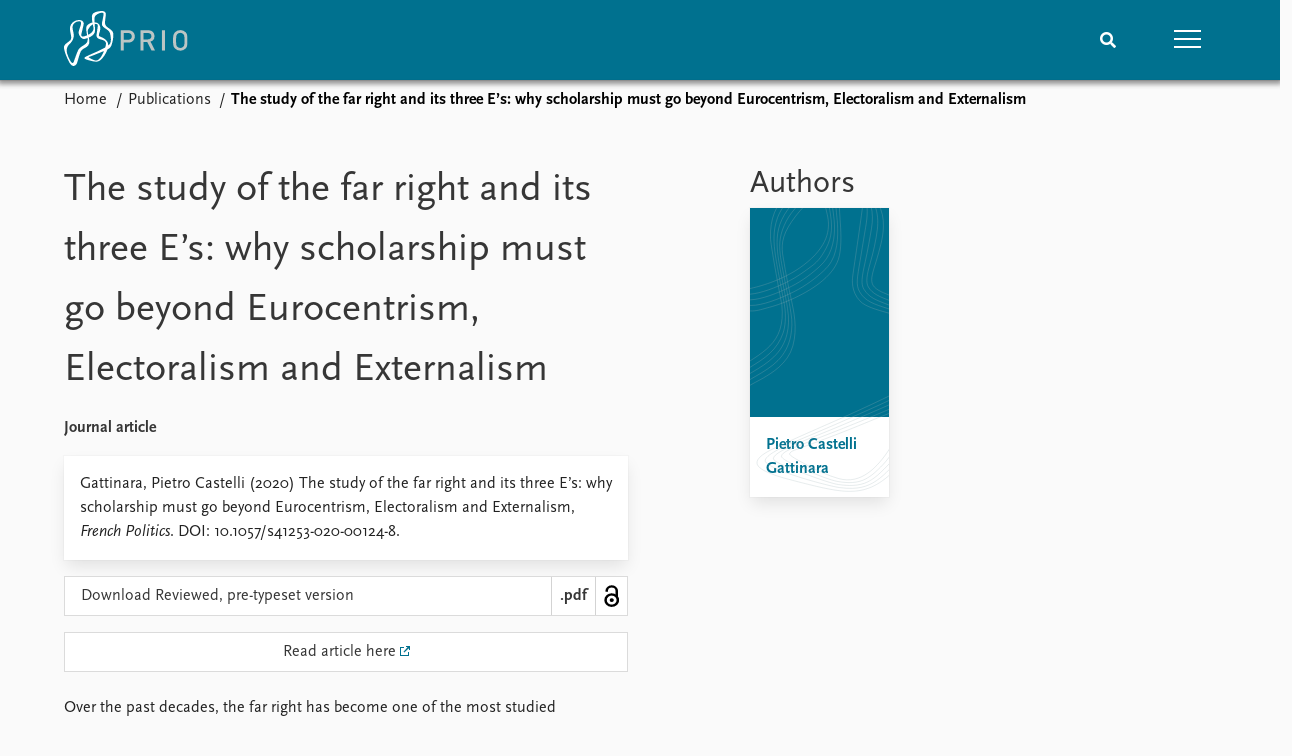

--- FILE ---
content_type: text/html; charset=utf-8
request_url: https://www.prio.org/publications/13382
body_size: 8821
content:
<!DOCTYPE html>

<html lang="en"><head><base href="/">
    <meta charset="utf-8">
    <meta name="viewport" content="width=device-width, initial-scale=1.0">
    
    <link type="text/css" rel="stylesheet" href="/css/vendor.min.css?v=4.0.215.0" />
    <link type="text/css" rel="stylesheet" href="/css/prio.css?v=4.0.215.0" />
    
    <link rel="icon" type="image/svg+xml" href="/favicon.svg">
    <link rel="icon" type="image/png" href="/favicon.png">
    <link rel="apple-touch-icon" sizes="180x180" href="/apple-touch-icon.png">
    <link rel="icon" type="image/png" sizes="32x32" href="/favicon-32x32.png">
    <link rel="icon" type="image/png" sizes="16x16" href="/favicon-16x16.png">
    <link rel="manifest" href="/site.webmanifest">
    <link rel="mask-icon" href="/safari-pinned-tab.svg" color="#5bbad5">
    <meta name="msapplication-TileColor" content="#00aba9">
    <meta name="theme-color" content="#ffffff">

    
    <!--Blazor:{"type":"server","prerenderId":"b42711278e1044f9978372f70b39bf80","key":{"locationHash":"77D12F14A8105320B1AAED6AE7E689DA0EC4483270A645E84079EAA0FFDF550D:15","formattedComponentKey":""},"sequence":0,"descriptor":"CfDJ8KvhykDWN/ZMn\u002B/Eyfzh3cKwp1wCUEuj590kI7vZJmK/VW2xcbYw4CjlLHbYdNPNyqWFiM4OOBhNrj\u002BTPaSkTK5slZY3tFwmowd\u002BNqVuZuDyWg1bIISwx0RoJYOiXVC8D28ReH/a58tTFE/5Ydlcf/WkeQByB4Vftxbsxg8KK6XcqnNIYLwxCgP3wkW2a4OfpXyh3sP2\u002BWGGB3jIy1oNiqzobGy71QelVoqMKx2qR/OEjDzIWLfpgKIS4KD3ZDb4Bi1WC9bhg2wOehSgU5sFzQnx1ae5tXa\u002BdSTXsflHOv/Knv3TjWHykRnRjGis2n\u002B//ICtaNeNeCRTKqJ37wGEvB18yMlJkpIit25HskOXw74KTHyIqEG/kZJu8ieQIibPHbjFpmSQWzIEzKfepCvtTQIcb/VR1gnXHVaKgP4Jad7iFAE\u002BjkBehukys9G0ky65nvtPfKxEv3UEtUtaCc2pnAQ0B9NJ\u002BEWk9/iPmeJTg7slbtfhWwsUe1SkGGRMSWuvW\u002BVk6liWINyz7akGqbEy0YMA/OxUWg0KhWj1aOniL\u002Bh167VML2zUScqs7TLhRWDuydfO1tRYVjSJZNtdIHbkkzs="}--><title>The study of the far right and its three E&#x2019;s: why scholarship must go beyond Eurocentrism, Electoralism and Externalism &#x2013; Peace Research Institute Oslo (PRIO)</title>

    <meta property="twitter:site" content="@PRIOresearch">
    <meta property="twitter:title" content="The study of the far right and its three E&#x2019;s: why scholarship must go beyond Eurocentrism, Electoralism and Externalism &#x2013; Peace Research Institute Oslo (PRIO)" />
    <meta property="og:title" content="The study of the far right and its three E&#x2019;s: why scholarship must go beyond Eurocentrism, Electoralism and Externalism &#x2013; Peace Research Institute Oslo (PRIO)" />
    <meta property="og:type" content="website" /><meta name="description" content="Journal article in French Politics" />
        <meta property="twitter:description" content="Journal article in French Politics" />
        <meta property="og:description" content="Journal article in French Politics" /><meta property="og:url" content="https://www.prio.org/publications/13382" /><!-- JSONLD: Organization --><script type="application/ld+json">{"foundingDate":1959,"name":"Peace Research Institute Oslo (PRIO)","logo":"https://www.prio.org/img/network/prio.png","description":"The Peace Research Institute Oslo (PRIO) is a private research institution in peace and conflict studies, based in Oslo, Norway, with around 100 employees. It was founded in 1959 by a group of Norwegian researchers led by Johan Galtung, who was also the institute\u0027s first director (1959\u20131969). It publishes the Journal of Peace Research, also founded by Johan Galtung.","legalName":"Peace Research Institute Oslo","founders":[{"name":"Johan Galtung","@type":"Person"}],"address":{"streetAddress":"Hausmanns gate 3","addressLocality":"Oslo","postalCode":"N-0186","addressRegion":"Oslo","addressCountry":"NO"},"contactPoint":{"telephone":"\u002B4722547700","email":"mail@prio.org","@type":"ContactPoint"},"sameAs":["https://twitter.com/PRIOresearch","https://www.facebook.com/PRIO.org","https://www.instagram.com/prioresearch"],"@context":"http://schema.org/","url":"https://www.prio.org/","@id":"https://www.prio.org/#Organization","@type":"Organization"}</script><!-- JSONLD: BreadcrumbList --><script type="application/ld+json">{"itemListElement":[{"item":"https://www.prio.org/","name":"Home","position":1,"@type":"ListItem"},{"item":"https://www.prio.org/publications","name":"Publications","position":2,"@type":"ListItem"}],"@context":"http://schema.org/","url":"https://www.prio.org/publications/13382","@id":"https://www.prio.org/publications/13382#BreadcrumbList","@type":"BreadcrumbList"}</script><!-- JSONLD: ScholarlyArticle --><script type="application/ld+json">{"datePublished":"2023-01-25T12:00:00Z","dateModified":"2023-07-11T10:21:03.4633333Z","mainEntityOfPage":{"url":"https://www.prio.org/publications/13382","@type":"WebPage"},"@context":"http://schema.org/","url":"https://www.prio.org/publications/13382","@id":"https://www.prio.org/publications/13382#ScholarlyArticle","@type":"ScholarlyArticle"}</script><!--Blazor:{"prerenderId":"b42711278e1044f9978372f70b39bf80"}--></head>
<body><div><!--Blazor:{"type":"server","prerenderId":"80d13cd6c9514b949e219351666c1e0c","key":{"locationHash":"6D2FB549918F78233114267399E57F23CA5F472AD75D1B7244EC509B7DDD2CF4:19","formattedComponentKey":""},"sequence":1,"descriptor":"CfDJ8KvhykDWN/ZMn\u002B/Eyfzh3cJzddSjJVOx7L/0TAWALf6Q2BW\u002BMCCG0fM37TvKTL\u002BDstA2M\u002B5/mpzpXqvRZ\u002BmkfTDXRUbnUW\u002BHw1PfsjYMxwZUqrSCInFSIJDLy2pd/1avyL6soNhhf2mN57\u002BzIumuxPlciacI8thjFcm1Vkt8Q/pVxFEfgdWcUJWeNb\u002BLIPIh3R2ff3F6\u002BiMRsIXzt0nSOJZaKukIveKMZUXPNGZQz/VaE403x\u002BErcGgdONLbXKXKdHM2T5YpnqDUnjUH18Uo\u002Bw7EUC90sAXCpIgg0M7CAbxOizoweRBR9vwm9FOlQ1Zf1vZEXw4U/YDnoIZfD7sTjtwW/yMKMtGZ/VYJAoeUXe3d1USVGcUqUxfKI8qiddXlYzHraGHzDdJbV5bVRcjDJ8lWmAiyGDf3JOyyvj8b8b8N\u002B9JUdP\u002BP2q4Pf5bF/8E1IybKUZy82XvgYaj5i5HqM7llw91nDjh9kXb2XM0YSFos\u002BqhsihZLB0XR2wQNiE3K61IAPj8/Kn6yfTySQg1Bbaw="}-->
	<div class="app-body"><div class="app-main"><header class="header "><nav class="navbar is-fixed-top" role="navigation" aria-label="main navigation"><div class="container is-widescreen"><div class="navbar-brand" style="align-items: center"><a href="/" aria-label="Home"><img src="/img/Prio-logo-negative.svg" alt="Peace Research Institute Oslo (PRIO)" style="height:60px; padding-top: 5px;"></a></div>
            <div class="navbar-menu"><div class="navbar-end"><div class="navbar-item is-paddingless is-marginless"><script type="text/javascript" suppress-error="BL9992">
    window.setSearchFocus = function () {
        document.getElementById('prio-topnav-search').focus();
    };
</script>

<div class="field search-component has-addons prio-search-box ">
    <div class="control">
        <input id="prio-topnav-search" class="input" type="text" title="Search term" placeholder="Enter search query" />
    </div>
    <div class="control">
        <a class="button has-text-white is-primary" aria-label="Search">
            <i class="fas fa-search">
            </i>
        </a>
    </div>
</div></div><div class="navbar-item is-paddingless is-marginless"><a role="button" __internal_preventDefault_onclick class="navbar-burger is-primary " aria-label="menu"><span></span>
                            <span></span>
                            <span></span></a></div></div></div></div></nav>

    <div class=" nav-menu"><section class="section"><div class="container is-widescreen"><div class="columns is-multiline is-mobile"><div class="column is-6-mobile"><div class="nav-item"><a class="nav-link" href="/">Home</a></div>
                            <ul class="sub-menu"><li class="nav-item"><a class="nav-link" href="/subscribe">Subscribe to updates</a></li></ul></div><div class="column is-6-mobile"><div class="nav-item"><a class="nav-link" href="/news">News</a></div>
                            <ul class="sub-menu"><li class="nav-item"><a class="nav-link" href="/news">Latest news</a></li><li class="nav-item"><a class="nav-link" href="/news/media">Media centre</a></li><li class="nav-item"><a class="nav-link" href="/podcasts">Podcasts</a></li><li class="nav-item"><a class="nav-link" href="/news/archive">News archive</a></li><li class="nav-item"><a class="nav-link" href="/nobellist">Nobel Peace Prize list</a></li></ul></div><div class="column is-6-mobile"><div class="nav-item"><a class="nav-link" href="/events">Events</a></div>
                            <ul class="sub-menu"><li class="nav-item"><a class="nav-link" href="/events">Upcoming events</a></li><li class="nav-item"><a class="nav-link" href="/events/recorded">Recorded events</a></li><li class="nav-item"><a class="nav-link" href="/events/peaceaddress">Annual Peace Address</a></li><li class="nav-item"><a class="nav-link" href="/events/archive">Event archive</a></li></ul></div><div class="column is-6-mobile"><div class="nav-item"><a class="nav-link" href="/research">Research</a></div>
                            <ul class="sub-menu"><li class="nav-item"><a class="nav-link" href="/research">Overview</a></li><li class="nav-item"><a class="nav-link" href="/research/topics">Topics</a></li><li class="nav-item"><a class="nav-link" href="/projects">Projects</a></li><li class="nav-item"><a class="nav-link" href="/projects/archive">Project archive</a></li><li class="nav-item"><a class="nav-link" href="/research/funders">Funders</a></li><li class="nav-item"><a class="nav-link" href="/research/locations">Locations</a></li><li class="nav-item"><a class="nav-link" href="/education">Education</a></li></ul></div><div class="column is-6-mobile"><div class="nav-item"><a class="nav-link" href="/publications">Publications</a></div>
                            <ul class="sub-menu"><li class="nav-item"><a class="nav-link" href="/publications">Latest publications</a></li><li class="nav-item"><a class="nav-link" href="/publications/archive">Publication archive</a></li><li class="nav-item"><a class="nav-link" href="/comments">Commentary</a></li><li class="nav-item"><a class="nav-link" href="/newsletters">Newsletters</a></li><li class="nav-item"><a class="nav-link" href="/journals">Journals</a></li></ul></div><div class="column is-6-mobile"><div class="nav-item"><a class="nav-link" href="/people">People</a></div>
                            <ul class="sub-menu"><li class="nav-item"><a class="nav-link" href="/people">Current staff</a></li><li class="nav-item"><a class="nav-link" href="/people/alphabetical">Alphabetical list</a></li><li class="nav-item"><a class="nav-link" href="/people/board">PRIO board</a></li><li class="nav-item"><a class="nav-link" href="/people/globalfellows">Global Fellows</a></li><li class="nav-item"><a class="nav-link" href="/people/practitionersinresidence">Practitioners in Residence</a></li></ul></div><div class="column is-6-mobile"><div class="nav-item"><a class="nav-link" href="/data">Data</a></div>
                            <ul class="sub-menu"><li class="nav-item"><a class="nav-link" href="/data">Datasets</a></li><li class="nav-item"><a class="nav-link" href="/data/replication">Replication data</a></li></ul></div><div class="column is-6-mobile"><div class="nav-item"><a class="nav-link" href="/about">About PRIO</a></div>
                            <ul class="sub-menu"><li class="nav-item"><a class="nav-link" href="/about">About PRIO</a></li><li class="nav-item"><a class="nav-link" href="/about/annualreports">Annual reports</a></li><li class="nav-item"><a class="nav-link" href="/about/careers">Careers</a></li><li class="nav-item"><a class="nav-link" href="/about/library">Library</a></li><li class="nav-item"><a class="nav-link" href="/about/howtofind">How to find</a></li><li class="nav-item"><a class="nav-link" href="/about/contact">Contact</a></li><li class="nav-item"><a class="nav-link" href="/about/intranet">Intranet</a></li><li class="nav-item"><a class="nav-link" href="/about/faq">FAQ</a></li><li class="nav-item"><a class="nav-link" href="/about/partnerships">Support us</a></li></ul></div></div></div></section></div></header>
				<div class="container is-widescreen">
    <nav class="breadcrumb">
        <ul>
                <li><a href="/" class="active" aria-current="page">Home</a></li>
            
                <li><a href="/publications" class="active" aria-current="page">Publications</a></li>
            
                <li class="is-active"><a __internal_preventDefault_onclick disabled="disabled" href="#" aria-current="page">The study of the far right and its three E&#x2019;s: why scholarship must go beyond Eurocentrism, Electoralism and Externalism</a></li>
            </ul>
    </nav>
</div>

<section class="section"><div class="container is-widescreen"><div class="columns is-justify-content-space-between"><div class="column is-6"><div><h1>The study of the far right and its three E&#x2019;s: why scholarship must go beyond Eurocentrism, Electoralism and Externalism</h1>
                <p><strong>Journal article</strong></p></div>
            <div class="card publication-contributors margin-1"><div><div class="content"><p>Gattinara, Pietro Castelli (2020) The study of the far right and its three E’s: why scholarship must go beyond Eurocentrism, Electoralism and Externalism, <em>French Politics</em>. DOI: 10.1057/s41253-020-00124-8.</p>
</div></div></div>

            <div>    <a class="download-button" title="Download Reviewed, pre-typeset version" href="https://cdn.cloud.prio.org/files/7a8114b5-e0e5-442f-a496-6479658aa229/Pietro Castelli Gattinara 2020 The study of the far right and its three Es.pdf?inline=true" target="self">
        <div class="description">

                <span>Download Reviewed, pre-typeset version</span>

        </div>

        <div class="download-addons is-marginless">
            <span class="download-filetype">.pdf</span>


        
            <figure>
                    <img src="/_content/PRIO.Public.Web.Components.Publications/images/download/openaccess.svg" class="openaccess" title="This article is Open Access" data-tooltip="This article is  Open Access" />


            </figure>
    
        </div>
    </a>
</div><a class="button padding has-background-white is-fullwidth" target="_blank" href="https://link.springer.com/article/10.1057/s41253-020-00124-8">Read article here</a><article class="content mt-5"><div><div class="content"><p>Over the past decades, the far right has become one of the most studied phenomena in international political science, attracting more attention than all other party families combined. This article critically assesses the scholarly progress made so far and discusses what future research on the far right should focus on. It argues that although the number of studies has grown disproportionately, scholars have been slow in acknowledging that far-right politics have entered a new phase, where traditional aspects progressively lost momentum and new ones acquired central stage. To understand the transformations in the contemporary far right, scholars must address three shortcomings of international comparative research—Eurocentrism, Electoralism and Externalism. Today, we need to re-embed the study of the far right into the broader literature on party politics and political sociology, acknowledging the diversity that exists within the far right, its diffusion beyond (western) Europe and its mobilization outside the electoral arena.</p>
</div></div></article>

            <div class="card">

    <div class="tabs-container">
        <div class="tabs">
            <ul class="project">
                    <li class="project is-active"><a href="#" __internal_preventDefault_onclick>Projects</a></li>
            </ul>
        </div>

        <div class="tab-container">
            

                    

                    

                    

                            
        
        <div class="column list">


    <a class="archive-link" href="/projects/1857">
        <div class="archive archive-Project">

    <div class="archive-content">
        <div>
                <span class="first-link">Jan 2020 – Jun 2024</span>
                <br>

                <span class="has-text-weight-bold">Reaching Out to Close the Border: The Transnationalization of Anti-Immigration Movements in Europe (MAM)</span>


        </div>
    </div>
</div>
    </a>

        </div>
        
    



                    
        </div>
    </div>
</div></div>

        <div class="column is-5 is-right"><div class="authors"><h2>Authors</h2>
                    <div class="columns is-multiline is-mobile"><div class="column is-6-mobile is-6-tablet is-4-desktop"><a href="/people/11687"><div class="card vertical-business-card business-card-bottom-left"><figure class="no-image"></figure><div class="background"></div>
                                        <div class="card-content-padding"><h5>Pietro Castelli Gattinara</h5>
                                            <p></p></div></div></a></div></div></div></div></div></div></section></div>

			<div class="app-footer"><div class=" columns network-links"><div class="column is-full"><a href="https://www.prio.org" aria-label="PRIO website" b-i0f2o3q1qe>
    <img src="/_content/PRIO.Public.Web.Components.Elements.Network/img/prio.png" alt="PRIO logo" b-i0f2o3q1qe>
</a>
<a href="https://cyprus.prio.org" aria-label="PRIO Cyprus Centre website" b-i0f2o3q1qe>
    <img src="/_content/PRIO.Public.Web.Components.Elements.Network/img/cyprus.png" alt="PRIO Cyprus Centre logo" b-i0f2o3q1qe>
</a>
<a href="https://gps.prio.org" aria-label="PRIO Centre on Gender, Peace and Security website" b-i0f2o3q1qe>
    <img src="/_content/PRIO.Public.Web.Components.Elements.Network/img/gps.png" alt="PRIO Centre on Gender, Peace and Security logo" b-i0f2o3q1qe>
</a>
<a href="https://mideast.prio.org" aria-label="PRIO Middle East Centre website" b-i0f2o3q1qe>
    <img src="/_content/PRIO.Public.Web.Components.Elements.Network/img/mideast.png" alt="PRIO Middle East Centre logo" b-i0f2o3q1qe>
</a>
<a href="https://ccc.prio.org" aria-label="PRIO Centre on Culture, Conflict and Coexistence website" b-i0f2o3q1qe>
    <img src="/_content/PRIO.Public.Web.Components.Elements.Network/img/ccc.png" alt="PRIO Centre on Culture, Conflict and Coexistence logo" b-i0f2o3q1qe>
</a>
<a href="https://migration.prio.org" aria-label="PRIO Migration Centre website" b-i0f2o3q1qe>
    <img src="/_content/PRIO.Public.Web.Components.Elements.Network/img/migration.png" alt="PRIO Migration Centre logo" b-i0f2o3q1qe>
</a></div></div>
<footer class="footer"><div class="container is-widescreen"><div class="columns is-multiline"><div class="column is-full-touch is-half"><div class="pb-4"><h3 class="is-primary">Independent – International – Interdisciplinary</h3>
                    <p>The Peace Research Institute Oslo (PRIO) conducts research on the conditions for peaceful relations between states, groups and people.</p></div>
                <div class="pb-4"><h3 class="is-primary">Subscribe to updates</h3>
                    <a class="button subscribe" href="/subscribe"><span>Subscribe to updates from PRIO</span></a></div></div>
            <div class="column is-half-tablet is-one-quarter"><h4 class="is-primary">About PRIO</h4><ul class="nav-menu"><li class="nav-item"><a class="nav-link" href="/about">About PRIO</a></li><li class="nav-item"><a class="nav-link" href="/about/annualreports">Annual reports</a></li><li class="nav-item"><a class="nav-link" href="/about/careers">Careers</a></li><li class="nav-item"><a class="nav-link" href="/about/library">Library</a></li><li class="nav-item"><a class="nav-link" href="/about/howtofind">How to find</a></li><li class="nav-item"><a class="nav-link" href="/about/contact">Contact</a></li><li class="nav-item"><a class="nav-link" href="/about/intranet">Intranet</a></li><li class="nav-item"><a class="nav-link" href="/about/faq">FAQ</a></li><li class="nav-item"><a class="nav-link" href="/about/partnerships">Support us</a></li></ul></div>

            <div class="column is-half-tablet is-one-quarter"><div><a href="https://www.facebook.com/PRIO.org" target="_blank"><img class="icon" alt="Facebook logo" src="../img/facebook-icon.svg">PRIO.org on Facebook
                    </a>
                    <a href="https://twitter.com/PRIOresearch" target="_blank"><img class="icon" alt="X logo" src="../img/x-icon.svg">PRIOresearch on X
                    </a>
                    <a href="https://www.instagram.com/prioresearch" target="_blank"><img class="icon" alt="Instagram logo" src="../img/instagram-icon.svg">PRIOresearch on Instagram
                    </a>
                    <a href="https://no.linkedin.com/company/prio" target="_blank"><img class="icon" alt="LinkedIn logo" src="../img/linkedin-icon.svg">PRIO on LinkedIn
                    </a>
                    <a href="https://github.com/prio-data" target="_blank"><img class="icon" alt="GitHub logo" src="../img/github-icon.svg">prio-data on GitHub
                    </a></div>
                <div class="margin-top-1"><p><a>Click here to log in</a></p><a href="/about/privacy">Privacy Policy</a><p>© 2026 PRIO.org</p></div></div></div></div></footer></div></div>


    <!--Blazor:{"prerenderId":"80d13cd6c9514b949e219351666c1e0c"}--></div>

    <div id="blazor-error-ui"><environment include="Staging,Production">
            An error has occurred. This application may no longer respond until reloaded.
        </environment>
        <environment include="Development">
            An unhandled exception has occurred. See browser dev tools for details.
        </environment>
        <a href class="reload">Reload</a>
        <a class="dismiss">🗙</a></div>

    <script src="_framework/blazor.web.js" autostart="false"></script>
    <script>
        Blazor.start({
            circuit: {
                reconnectionOptions: {
                    maxRetries: 12,
                    retryIntervalMilliseconds: 2000
                }
            }
        });
    </script></body></html><!--Blazor-Server-Component-State:CfDJ8KvhykDWN/ZMn+/Eyfzh3cJaKW25BiEhoC7wBnmcACpCp5HlcTFe/cWk7Ax8LcphgEdBcnm41Uf/d04iwtbGX/54LJW39LXZuywR6/2RRvTANncmWKgLpQEywCmV+aaFat8f69eVkp97KuJAuqK3sRcBdPU5X9VhsHFOtu3jq5MDnJaBZHhGEC7zluVrn1uzPT+keIHU5yq9Ie+9177jCE3QgmAUkDtqSGYOCVZ4qspZ4+n2Ms2lIRZLxhrgwujjZ0Ny/KnjsmnhH1Q/IoRlEjYyafzgcRUDNDJk8Wyzd5bbkjpdpRdj695nWFhKB+hAsHNzQz5dMfjrgojnA7a4cg+PJIQii0OFvCVcnrR7s52dhkL9O3vKSmIfHwmgurYYjBaDbj2N8fhY7d2NcXbSe0yCksaapUjx+QaS1yh27hm8DBeY9vJMkQr9bAFEkgK07trQe+xg8MREgvFfIQ10h/6kQ14M8E16jDimTcp3peT5JDsprSCfw3YIbNqh9NsrhIRMJ85Ju1+ZRMi8dLBJGIgVMU9wKt256igfM8/RovaZ--><!--Blazor-WebAssembly-Component-State:[base64]-->

--- FILE ---
content_type: image/svg+xml
request_url: https://www.prio.org/_content/PRIO.Public.Web.Components.Publications/images/download/openaccess.svg
body_size: 850
content:
<svg id="Layer_1" xmlns="http://www.w3.org/2000/svg" viewBox="0 0 640 1000"><style>
                                                                                .st0 {
                                                                                    fill: #FFFFFF;
                                                                                }

                                                                                .st1 {
                                                                                    fill: none;
                                                                                    stroke: #000000;
                                                                                    stroke-width: 104.764;
                                                                                }
</style>
<circle class="st0" cx="321" cy="681.7" r="236.8" />
<path class="st1" d="M111.4 308.1v-35.7c0-115.5 93.7-209.2 209.3-209.2 115.5 0 209.1 93.7 209.2 209.2v258.4" />
<circle class="st1" cx="320" cy="680.7" r="256.1" />
<circle cx="321" cy="681.7" r="86.4" /></svg>